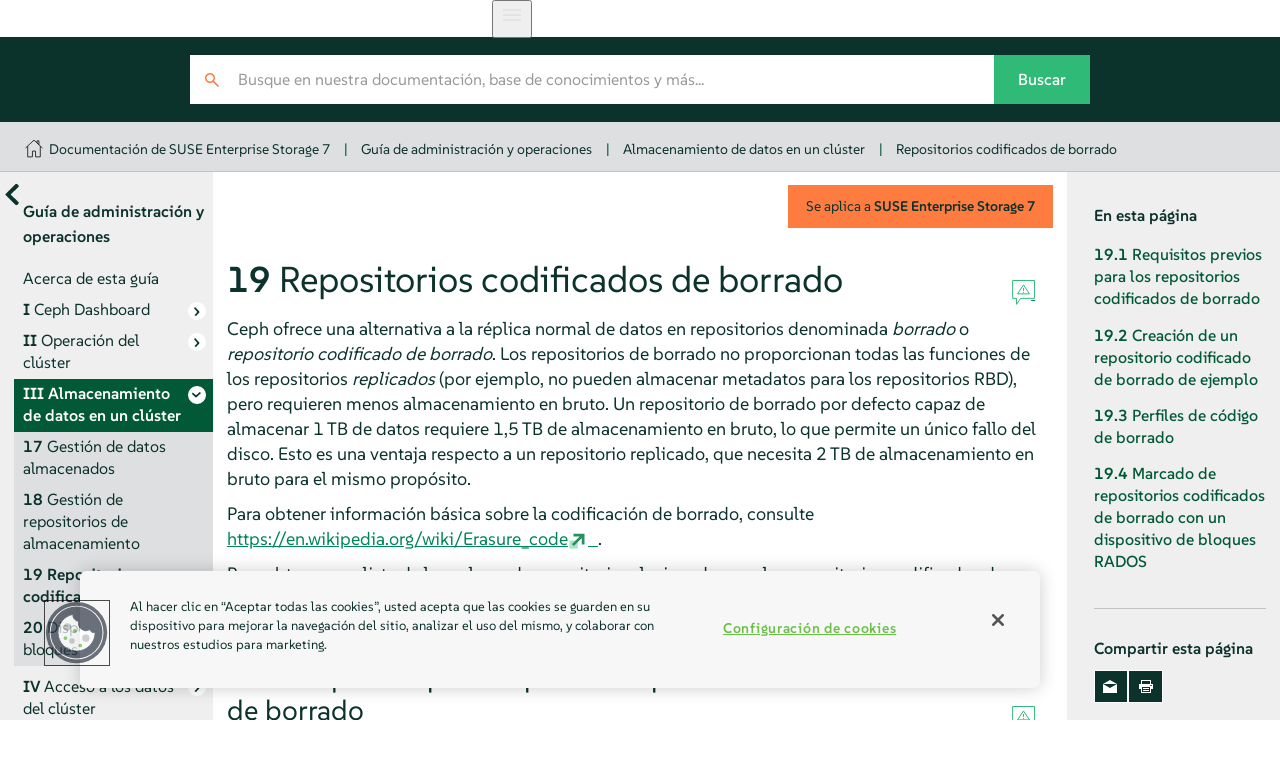

--- FILE ---
content_type: text/html
request_url: https://documentation.suse.com/es-es/ses/7/html/ses-all/cha-ceph-erasure.html
body_size: 8631
content:
<?xml version="1.0" encoding="UTF-8" standalone="no"?>
<!DOCTYPE html>

<html lang="es" xml:lang="es" xmlns="http://www.w3.org/1999/xhtml"><head><title>Repositorios codificados de borrado | Guía de administración y operaciones |  SES 7</title><meta charset="utf-8"/><meta content="width=device-width, initial-scale=1.0, user-scalable=yes" name="viewport"/><link href="static/css/style.css" rel="stylesheet" type="text/css"/>
<link href="http://purl.org/dc/elements/1.1/" rel="schema.dc"/><link href="http://purl.org/dc/terms/" rel="schema.dcterms"/>
<meta content="" name="dcterms.modified"/><meta content="" name="dcterms.created"/><meta content="Repositorios codificados de borrado | SES 7" name="title"/>
<meta content="Repositorios codificados de borrado" name="description"/>
<meta content="SUSE Enterprise Storage" name="product-name"/>
<meta content="7" name="product-number"/>
<meta content="Guía de administración y operaciones" name="book-title"/>
<meta content="Capítulo 19. Repositorios codificados de borrado" name="chapter-title"/>
<meta content="https://github.com/SUSE/doc-ses/issues/new" name="tracker-url"/>
<meta content="gh" name="tracker-type"/>
<meta content="tbazant" name="tracker-gh-assignee"/>
<meta content="
     ### Type of report
   - [ ] bug
   - [ ] feature request

### Source Document
@@source@@

### Summary
&lt;!-- A clear and concise description of what the bug/feature request is. --&gt;

### Steps To Reproduce
&lt;!-- Steps to reproduce the behavior if you ran through steps in the document. --&gt;

### Expected Results
&lt;!-- A clear and concise description of what you expected to happen. --&gt;

### Actual Results
&lt;!-- Explain what actually happened if steps were executed, and if applicable, add screenshots to help explain your problem. --&gt;

### Notes
&lt;!-- Add any other context about the problem here. --&gt;

    " name="tracker-gh-template"/>
<meta content="error,pregunta,petición de función" name="tracker-gh-labels"/>
<meta content="SUSE" name="publisher"/>
<meta content="https://documentation.suse.com/es-es/ses/7/html/ses-all/cha-ceph-erasure.html" property="og:url"/>
<meta content="https://documentation.suse.com/es-es/ses/7/html/ses-all/https://documentation.suse.com/es-es/ses/7/html/ses-all/document.jpg" property="og:image"/>
<meta content="DAPS 4.0.beta12 (https://opensuse.github.io/daps) using SUSE XSL Stylesheets 2.95.26 (based on DocBook XSL Stylesheets 1.79.2) - chunked" name="generator"/>
<meta content="Repositorios codificados de borrado | SES 7" property="og:title"/>
<meta content="Repositorios codificados de borrado" property="og:description"/>
<meta content="article" property="og:type"/>
<meta content="summary" name="twitter:card"/>
<meta content="https://documentation.suse.com/es-es/ses/7/html/ses-all/document.jpg" name="twitter:image"/>
<meta content="Repositorios codificados de borrado | SES 7" name="twitter:title"/>
<meta content="Repositorios codificados de borrado" name="twitter:description"/>
<meta content="@SUSE" name="twitter:site"/>
<script type="application/ld+json">{
    "@context": "http://schema.org",
    "@type": ["TechArticle"],
    "image": "https://www.suse.com/assets/img/suse-white-logo-green.svg",
    
     "isPartOf": {
      "@type": "CreativeWorkSeries",
      "name": "Products &amp; Solutions"
    },
    
    "inLanguage": "es",
    

    "headline": "Repositorios codificados de borrado",
  
    "description": "Repositorios codificados de borrado",
      
    "author": [
      {
        "@type": "Corporation",
        "name": "SUSE Product &amp; Solution Documentation Team",
        "url": "https://www.suse.com/assets/img/suse-white-logo-green.svg"
      }
    ],
      

    "about": [
      
    ],
  
    "sameAs": [
          "https://www.facebook.com/SUSEWorldwide/about",
          "https://www.youtube.com/channel/UCHTfqIzPKz4f_dri36lAQGA",
          "https://twitter.com/SUSE",
          "https://www.linkedin.com/company/suse"
    ],
    "publisher": {
      "@type": "Corporation",
      "name": "SUSE",
      "url": "https://documentation.suse.com",
      "logo": {
        "@type": "ImageObject",
        "url": "https://www.suse.com/assets/img/suse-white-logo-green.svg"
      }
    }
  }</script>
<!--SUSE Header head--><script type="module">
     import { defineCustomElements, setAssetPath } from 'https://d12w0ryu9hjsx8.cloudfront.net/shared-header/1.9/shared-header.esm.js';
     defineCustomElements();
     setAssetPath("https://d12w0ryu9hjsx8.cloudfront.net/shared-header/1.9/assets");
   </script>
<link as="style" href="https://documentation.suse.com/docserv/res/fonts/suse/suse.css" onload="this.rel='stylesheet'" rel="preload" type="text/css"/><script src="static/js/script-purejs.js" type="text/javascript"> </script><script src="static/js/highlight.js" type="text/javascript"> </script><script>hljs.highlightAll();</script><script type="text/javascript">
if (window.location.protocol.toLowerCase() != 'file:') {
  var externalScript1 = document.createElement("script");
  externalScript1.src = "/docserv/res/extra.js";
  document.head.appendChild(externalScript1);
}
      </script><link href="https://documentation.suse.com/ses/7.1/html/ses-all/cha-ceph-erasure.html" rel="canonical"/><link href="https://documentation.suse.com/ses/7/html/ses-all/cha-ceph-erasure.html" hreflang="x-default" rel="alternate"/><link href="https://documentation.suse.com/de-de/ses/7/html/ses-all/cha-ceph-erasure.html" hreflang="de-de" rel="alternate"/><link href="https://documentation.suse.com/es-es/ses/7/html/ses-all/cha-ceph-erasure.html" hreflang="es-es" rel="alternate"/><link href="https://documentation.suse.com/fr-fr/ses/7/html/ses-all/cha-ceph-erasure.html" hreflang="fr-fr" rel="alternate"/><link href="https://documentation.suse.com/ja-jp/ses/7/html/ses-all/cha-ceph-erasure.html" hreflang="ja-jp" rel="alternate"/><link href="https://documentation.suse.com/pt-br/ses/7/html/ses-all/cha-ceph-erasure.html" hreflang="pt-br" rel="alternate"/><link href="https://documentation.suse.com/zh-cn/ses/7/html/ses-all/cha-ceph-erasure.html" hreflang="zh-cn" rel="alternate"/><link href="https://documentation.suse.com/ses/7/html/ses-all/cha-ceph-erasure.html" hreflang="en-us" rel="alternate"/></head><body class="wide offline js-off"><!-- SUSE Header --><shared-header enable-search="false" language="en" languages='{      "en": { "label": "English", "url": "https://documentation.suse.com/en-us/" },      "de": { "label": "Deutsch", "url": "https://documentation.suse.com/de-de/" },      "fr": { "label": "Français", "url": "https://documentation.suse.com/fr-fr/" },      "es": { "label": "Español", "url": "https://documentation.suse.com/es-es/" },      "zh_CN": { "label": "中文", "url": "https://documentation.suse.com/zh-cn/" },      "pt_BR": { "label": "Português Brasileiro", "url": "https://documentation.suse.com/pt-br/" }     }'> </shared-header><div class="crumbs"><div class="growth-inhibitor"><a class="crumb overview-link" href="/" title="documentation.suse.com"></a><a class="crumb" href="index.html">Documentación de SUSE Enterprise Storage 7</a><span class="sep">|</span><a class="crumb" href="book-storage-admin.html">Guía de administración y operaciones</a><span class="sep">|</span><a class="crumb" href="part-storing-data.html">Almacenamiento de datos en un clúster</a><span class="sep">|</span><a class="crumb" href="cha-ceph-erasure.html">Repositorios codificados de borrado</a></div></div><main id="_content"><nav class="side-toc" id="_side-toc-overall" tabindex="0"><button id="_open-document-overview" title="Más documentos"> </button><div class="side-title">Guía de administración y operaciones</div><ol role="list"><li role="listitem"><a class="" href="preface-admin.html"><span class="title-number"> </span><span class="title-name">Acerca de esta guía</span></a></li><li role="listitem"><a class="has-children" href="part-dashboard.html"><span class="title-number">I </span><span class="title-name">Ceph Dashboard</span></a><ol role="list"><li role="listitem"><a class="" href="dashboard-about.html"><span class="title-number">1 </span><span class="title-name">Acerca de Ceph Dashboard</span></a></li><li role="listitem"><a class="" href="dashboard-webui-general.html"><span class="title-number">2 </span><span class="title-name">Interfaz de usuario Web de la consola</span></a></li><li role="listitem"><a class="" href="dashboard-user-mgmt.html"><span class="title-number">3 </span><span class="title-name">Gestión de usuarios y funciones de Ceph Dashboard</span></a></li><li role="listitem"><a class="" href="dashboard-cluster.html"><span class="title-number">4 </span><span class="title-name">Visualización de elementos internos del clúster</span></a></li><li role="listitem"><a class="" href="dashboard-pools.html"><span class="title-number">5 </span><span class="title-name">Gestión de repositorios</span></a></li><li role="listitem"><a class="" href="dashboard-rbds.html"><span class="title-number">6 </span><span class="title-name">Gestión de dispositivos de bloques RADOS</span></a></li><li role="listitem"><a class="" href="dash-webui-nfs.html"><span class="title-number">7 </span><span class="title-name">Gestión de NFS Ganesha</span></a></li><li role="listitem"><a class="" href="dashboard-mds.html"><span class="title-number">8 </span><span class="title-name">Gestión de CephFS</span></a></li><li role="listitem"><a class="" href="dashboard-ogw.html"><span class="title-number">9 </span><span class="title-name">Gestión de Object Gateway</span></a></li><li role="listitem"><a class="" href="dashboard-initial-configuration.html"><span class="title-number">10 </span><span class="title-name">Configuración manual</span></a></li><li role="listitem"><a class="" href="dashboard-user-roles.html"><span class="title-number">11 </span><span class="title-name">Gestión de usuarios y funciones en la línea de comandos</span></a></li></ol></li><li role="listitem"><a class="has-children" href="part-cluster-operation.html"><span class="title-number">II </span><span class="title-name">Operación del clúster</span></a><ol role="list"><li role="listitem"><a class="" href="ceph-monitor.html"><span class="title-number">12 </span><span class="title-name">Determinación del estado del clúster</span></a></li><li role="listitem"><a class="" href="storage-salt-cluster.html"><span class="title-number">13 </span><span class="title-name">Tareas operativas</span></a></li><li role="listitem"><a class="" href="cha-ceph-operating.html"><span class="title-number">14 </span><span class="title-name">Funcionamiento de los servicios de Ceph</span></a></li><li role="listitem"><a class="" href="cha-deployment-backup.html"><span class="title-number">15 </span><span class="title-name">Copia de seguridad y recuperación</span></a></li><li role="listitem"><a class="" href="monitoring-alerting.html"><span class="title-number">16 </span><span class="title-name">Supervisión y alertas</span></a></li></ol></li><li class="active" role="listitem"><a class="has-children you-are-here" href="part-storing-data.html"><span class="title-number">III </span><span class="title-name">Almacenamiento de datos en un clúster</span></a><ol role="list"><li role="listitem"><a class="" href="cha-storage-datamgm.html"><span class="title-number">17 </span><span class="title-name">Gestión de datos almacenados</span></a></li><li role="listitem"><a class="" href="ceph-pools.html"><span class="title-number">18 </span><span class="title-name">Gestión de repositorios de almacenamiento</span></a></li><li role="listitem"><a class="you-are-here" href="cha-ceph-erasure.html"><span class="title-number">19 </span><span class="title-name">Repositorios codificados de borrado</span></a></li><li role="listitem"><a class="" href="ceph-rbd.html"><span class="title-number">20 </span><span class="title-name">Dispositivo de bloques RADOS</span></a></li></ol></li><li role="listitem"><a class="has-children" href="part-accessing-data.html"><span class="title-number">IV </span><span class="title-name">Acceso a los datos del clúster</span></a><ol role="list"><li role="listitem"><a class="" href="cha-ceph-gw.html"><span class="title-number">21 </span><span class="title-name">Ceph Object Gateway</span></a></li><li role="listitem"><a class="" href="cha-ceph-iscsi.html"><span class="title-number">22 </span><span class="title-name">Ceph iSCSI Gateway</span></a></li><li role="listitem"><a class="" href="cha-ceph-cephfs.html"><span class="title-number">23 </span><span class="title-name">Sistema de archivos en clúster</span></a></li><li role="listitem"><a class="" href="cha-ses-cifs.html"><span class="title-number">24 </span><span class="title-name">Exportación de datos de Ceph a través de Samba</span></a></li><li role="listitem"><a class="" href="cha-ceph-nfsganesha.html"><span class="title-number">25 </span><span class="title-name">NFS Ganesha</span></a></li></ol></li><li role="listitem"><a class="has-children" href="part-integration-virt.html"><span class="title-number">V </span><span class="title-name">Integración con herramientas de virtualización</span></a><ol role="list"><li role="listitem"><a class="" href="cha-ceph-libvirt.html"><span class="title-number">26 </span><span class="title-name"><code class="systemitem">libvirt</code> y Ceph</span></a></li><li role="listitem"><a class="" href="cha-ceph-kvm.html"><span class="title-number">27 </span><span class="title-name">Ceph como procesador final para la instancia de QEMU KVM</span></a></li></ol></li><li role="listitem"><a class="has-children" href="part-cluster-configuration.html"><span class="title-number">VI </span><span class="title-name">Configuración de un clúster</span></a><ol role="list"><li role="listitem"><a class="" href="cha-ceph-configuration.html"><span class="title-number">28 </span><span class="title-name">Configuración del clúster de Ceph</span></a></li><li role="listitem"><a class="" href="cha-mgr-modules.html"><span class="title-number">29 </span><span class="title-name">Módulos de Ceph Manager</span></a></li><li role="listitem"><a class="" href="cha-storage-cephx.html"><span class="title-number">30 </span><span class="title-name">Autenticación con <code class="systemitem">cephx</code></span></a></li></ol></li><li role="listitem"><a class="" href="bk02apa.html"><span class="title-number">A </span><span class="title-name">Actualizaciones de mantenimiento de Ceph basadas en versiones secundarias superiores de Octopus</span></a></li><li role="listitem"><a class="" href="bk02apb.html"><span class="title-number">B </span><span class="title-name">Actualizaciones de la documentación</span></a></li><li role="listitem"><a class="" href="bk02go01.html"><span class="title-number"> </span><span class="title-name">Glosario</span></a></li> </ol><div id="_document-overview"><ol role="list"><li role="listitem"><a href="book-storage-deployment.html"><span class="title-name">Guía de distribución</span></a></li><li role="listitem"><a href="book-storage-admin.html"><span class="title-name">Guía de administración y operaciones</span></a></li><li role="listitem"><a href="book-storage-troubleshooting.html"><span class="title-name">Troubleshooting Guide</span></a></li><li role="listitem"><a href="book-storage-security.html"><span class="title-name">Security Hardening Guide</span></a></li><li role="listitem"><a href="book-storage-rook.html"><span class="title-name">Deploying and Administering SUSE Enterprise Storage with Rook</span></a></li><li role="listitem"><a href="book-storage-windows.html"><span class="title-name">SUSE Enterprise Storage for Windows guide</span></a></li></ol></div> </nav><button id="_open-side-toc-overall" title="Contenido"> </button><article class="documentation"><button id="_unfold-side-toc-page">En esta página</button><section class="chapter" data-id-title="Repositorios codificados de borrado" id="cha-ceph-erasure"><div class="titlepage"><div><div class="version-info">Se aplica a  <span class="productname">SUSE Enterprise Storage</span> <span class="productnumber">7</span></div><div><div class="title-container"><h1 class="title"><span class="title-number-name"><span class="title-number">19 </span><span class="title-name">Repositorios codificados de borrado</span></span> <a class="permalink" href="cha-ceph-erasure.html#" title="Permalink">#</a></h1><div class="icons"><a class="icon-reportbug" target="_blank" title="Informar de un problema"> </a></div></div></div></div></div><p>
  Ceph ofrece una alternativa a la réplica normal de datos en repositorios
  denominada <span><em class="emphasis">borrado</em></span> o <span><em class="emphasis">repositorio codificado de
  borrado</em></span>. Los repositorios de borrado no proporcionan todas las
  funciones de los repositorios <span><em class="emphasis">replicados</em></span> (por ejemplo,
  no pueden almacenar metadatos para los repositorios RBD), pero requieren
  menos almacenamiento en bruto. Un repositorio de borrado por defecto capaz de
  almacenar 1 TB de datos requiere 1,5 TB de almacenamiento en bruto, lo que
  permite un único fallo del disco. Esto es una ventaja respecto a un
  repositorio replicado, que necesita 2 TB de almacenamiento en bruto para el
  mismo propósito.
 </p><p>
  Para obtener información básica sobre la codificación de borrado, consulte
  <a class="link" href="https://en.wikipedia.org/wiki/Erasure_code" target="_blank">https://en.wikipedia.org/wiki/Erasure_code</a>.
 </p><p>
  Para obtener una lista de los valores de repositorio relacionados con los
  repositorios codificados de borrado, consulte
  <a class="xref" href="ceph-pools.html#pool-values-ec" title="Valores de repositorio codificado de borrado">Valores de repositorio codificado de borrado</a>.
 </p><section class="sect1" data-id-title="Requisitos previos para los repositorios codificados de borrado" id="ec-prerequisite"><div class="titlepage"><div><div><div class="title-container"><h2 class="title"><span class="title-number-name"><span class="title-number">19.1 </span><span class="title-name">Requisitos previos para los repositorios codificados de borrado</span></span> <a class="permalink" href="cha-ceph-erasure.html#ec-prerequisite" title="Permalink">#</a></h2><div class="icons"><a class="icon-reportbug" target="_blank" title="Informar de un problema"> </a></div></div></div></div></div><p>
   Para hacer uso de la codificación de borrado, debe hacer lo siguiente:
  </p><div class="itemizedlist"><ul class="itemizedlist"><li class="listitem"><p>
     Defina una regla de borrado en el mapa de CRUSH.
    </p></li><li class="listitem"><p>
     Defina un perfil codificado de borrado que especifique el algoritmo de
     codificación que se debe utilizar.
    </p></li><li class="listitem"><p>
     Cree un repositorio utilizando la regla y el perfil mencionados
     anteriormente.
    </p></li></ul></div><p>
   Tenga en cuenta que cambiar el perfil y sus detalles no será posible después
   de que se cree el repositorio y de que tenga datos.
  </p><p>
   Asegúrese de que las reglas de CRUSH para los <span><em class="emphasis">repositorios de
   borrado</em></span> utilizan <code class="literal">indep</code> para
   <code class="literal">step</code>. Para obtener información, consulte la
   <a class="xref" href="cha-storage-datamgm.html#datamgm-rules-step-mode" title="17.3.2. firstn e indep">Sección 17.3.2, “<code class="literal"></code>firstn e indep<code class="literal"></code>”</a>.
  </p></section><section class="sect1" data-id-title="Creación de un repositorio codificado de borrado de ejemplo" id="cha-ceph-erasure-default-profile"><div class="titlepage"><div><div><div class="title-container"><h2 class="title"><span class="title-number-name"><span class="title-number">19.2 </span><span class="title-name">Creación de un repositorio codificado de borrado de ejemplo</span></span> <a class="permalink" href="cha-ceph-erasure.html#cha-ceph-erasure-default-profile" title="Permalink">#</a></h2><div class="icons"><a class="icon-reportbug" target="_blank" title="Informar de un problema"> </a></div></div></div></div></div><p>
   El repositorio codificado de borrado más sencillo es equivalente a RAID5 y
   requiere al menos tres hosts. Este procedimiento describe cómo crear un
   repositorio con fines de prueba.
  </p><div class="procedure"><div class="procedure-contents"><ol class="procedure" type="1"><li class="step"><p>
     El comando <code class="command">ceph osd pool create</code> se utiliza para crear
     un repositorio de tipo <span><em class="emphasis">erasure</em></span>. El
     <code class="literal">12</code> significa el número de grupos de colocación. Con los
     parámetros por defecto, el repositorio es capaz de gestionar situaciones
     en las que falle un OSD.
    </p><div class="verbatim-wrap"><pre class="screen"><code class="prompt user">cephuser@adm &gt; </code>ceph osd pool create ecpool 12 12 erasure
pool 'ecpool' created</pre></div></li><li class="step"><p>
     La cadena <code class="literal">ABCDEFGHI</code> se escribe en un objeto denominado
     <code class="literal">NYAN</code>.
    </p><div class="verbatim-wrap"><pre class="screen"><code class="prompt user">cephuser@adm &gt; </code>echo ABCDEFGHI | rados --pool ecpool put NYAN -</pre></div></li><li class="step"><p>
     Con fines de prueba, los OSD se pueden inhabilitar ahora, por ejemplo,
     desconectándolos de la red.
    </p></li><li class="step"><p>
     Para probar si el repositorio puede gestionar el fallo de dispositivos, se
     puede acceder al contenido del archivo con el comando
     <code class="command">rados</code>.
    </p><div class="verbatim-wrap"><pre class="screen"><code class="prompt user">cephuser@adm &gt; </code>rados --pool ecpool get NYAN -
ABCDEFGHI</pre></div></li></ol></div></div></section><section class="sect1" data-id-title="Perfiles de código de borrado" id="cha-ceph-erasure-erasure-profiles"><div class="titlepage"><div><div><div class="title-container"><h2 class="title"><span class="title-number-name"><span class="title-number">19.3 </span><span class="title-name">Perfiles de código de borrado</span></span> <a class="permalink" href="cha-ceph-erasure.html#cha-ceph-erasure-erasure-profiles" title="Permalink">#</a></h2><div class="icons"><a class="icon-reportbug" target="_blank" title="Informar de un problema"> </a></div></div></div></div></div><p>
   Cuando se invoca el comando <code class="command">ceph osd pool create</code> para
   crear un <span><em class="emphasis">repositorio de borrado</em></span>, se utiliza el perfil
   por defecto, a menos que se especifique otro perfil distinto. Los perfiles
   definen la redundancia de los datos. Para ello se definen dos parámetros,
   que reciben el nombre arbitrario de <code class="literal">k</code> y
   <code class="literal">m</code>. Los parámetros k y m definen en cuántas
   <code class="literal">porciones</code> se divide un dato y cuántas porciones de
   codificación se crean. Las porciones redundantes se almacenan en diferentes
   OSD.
  </p><p>
   Definiciones necesarias para los perfiles de repositorio de borrado:
  </p><div class="variablelist"><dl class="variablelist"><dt id="id-1.4.5.4.8.4.1"><span class="term">porción</span></dt><dd><p>
      Cuando se llama a la función de codificación, se devuelven porciones del
      mismo tamaño: porciones de datos que pueden concatenarse para reconstruir
      el objeto original y porciones de codificación que se pueden usar para
      reconstruir una porción perdida.
     </p></dd><dt id="id-1.4.5.4.8.4.2"><span class="term">k</span></dt><dd><p>
      El número de porciones de datos, que es el número de porciones en las que
      se divide el objeto original. Por ejemplo, si <code class="literal">k = 2</code>,
      un objeto de 10 kB se divide en <code class="literal">k</code> objetos de 5 kB. El
      valor de <code class="literal">min_size</code> por defecto en los repositorios
      codificados de borrado es <code class="literal">k + 1</code>. Sin embargo, se
      recomienda que <code class="literal">min_size</code> sea <code class="literal">k + 2</code> o
      más para evitar la pérdida de escrituras y datos.
     </p></dd><dt id="id-1.4.5.4.8.4.3"><span class="term">m</span></dt><dd><p>
      El número de porciones de codificación, que es el número de porciones
      adicionales calculadas por las funciones de codificación. Si hay 2
      porciones de codificación, significa que pueden fallar dos OSD sin que se
      pierda ningún dato.
     </p></dd><dt id="id-1.4.5.4.8.4.4"><span class="term">crush-failure-domain</span></dt><dd><p>
      Define a qué dispositivos se distribuyen las porciones. Como valor se
      debe definir un tipo de depósito. Para ver todos los tipos de depósitos,
      consulte la <a class="xref" href="cha-storage-datamgm.html#datamgm-buckets" title="17.2. Depósitos">Sección 17.2, “Depósitos”</a>. Si el dominio de fallo es
      <code class="literal">rack</code>, las porciones se almacenarán en bastidores
      diferentes para aumentar la capacidad de recuperación en caso de fallos
      del bastidor. Tenga en cuenta que esto requiere bastidores k + m.
     </p></dd></dl></div><p>
   Con el perfil codificado de borrado por defecto utilizado en la
   <a class="xref" href="cha-ceph-erasure.html#cha-ceph-erasure-default-profile" title="19.2. Creación de un repositorio codificado de borrado de ejemplo">Sección 19.2, “Creación de un repositorio codificado de borrado de ejemplo”</a>, no perderá datos del
   clúster si se produce un error en un único OSD o host. Por lo tanto, para
   almacenar 1 TB de datos, necesita otros 0,5 TB de almacenamiento en bruto.
   Eso significa que se necesitan 1,5 TB de almacenamiento en bruto para 1 TB
   de datos (dado que k = 2, m = 1). Esto equivale a una configuración RAID5
   común. En comparación, un repositorio replicado necesita 2 TB de
   almacenamiento en bruto para almacenar 1 TB de datos.
  </p><p>
   Para mostrar los valores del perfil por defecto:
  </p><div class="verbatim-wrap"><pre class="screen"><code class="prompt user">cephuser@adm &gt; </code>ceph osd erasure-code-profile get default
directory=.libs
k=2
m=1
plugin=jerasure
crush-failure-domain=host
technique=reed_sol_van</pre></div><p>
   Es importante elegir el perfil correcto, ya que no se puede modificar
   después de que se cree el repositorio. Se debe crear un repositorio nuevo
   con un perfil distinto y todos los objetos del repositorio anterior se deben
   pasar al nuevo (consulte la <a class="xref" href="ceph-pools.html#pools-migration" title="18.6. Migración de repositorios">Sección 18.6, “Migración de repositorios”</a>).
  </p><p>
   Los parámetros más importantes del perfil son <code class="literal">k</code>,
   <code class="literal">m</code> y <code class="literal">crush-failure-domain</code>, ya que
   definen la sobrecarga de almacenamiento y la duración de los datos. Por
   ejemplo, si la arquitectura debe aguantar la pérdida de dos bastidores con
   una sobrecarga de almacenamiento del 66 %, puede definir el perfil
   siguiente. Tenga en cuenta que esto solo es válido con un mapa de CRUSH que
   tenga depósitos de tipo "bastidor":
  </p><div class="verbatim-wrap"><pre class="screen"><code class="prompt user">cephuser@adm &gt; </code>ceph osd erasure-code-profile set <em class="replaceable">myprofile</em> \
   k=3 \
   m=2 \
   crush-failure-domain=rack</pre></div><p>
   El ejemplo de la <a class="xref" href="cha-ceph-erasure.html#cha-ceph-erasure-default-profile" title="19.2. Creación de un repositorio codificado de borrado de ejemplo">Sección 19.2, “Creación de un repositorio codificado de borrado de ejemplo”</a> se puede
   repetir con este nuevo perfil:
  </p><div class="verbatim-wrap"><pre class="screen"><code class="prompt user">cephuser@adm &gt; </code>ceph osd pool create ecpool 12 12 erasure <em class="replaceable">myprofile</em>
<code class="prompt user">cephuser@adm &gt; </code>echo ABCDEFGHI | rados --pool ecpool put NYAN -
<code class="prompt user">cephuser@adm &gt; </code>rados --pool ecpool get NYAN -
ABCDEFGHI</pre></div><p>
   El objeto NYAN se dividirá en tres (<code class="literal">k=3</code>) y se crearán dos
   porciones adicionales (<code class="literal">m=2</code>). El valor de
   <code class="literal">m</code> define cuántos OSD pueden fallar al mismo tiempo sin
   que se pierda ningún dato. El valor
   <code class="literal">crush-failure-domain=rack</code> crea un conjunto de reglas de
   CRUSH que garantiza que no se almacenarán dos porciones en el mismo
   bastidor.
  </p><div class="informalfigure"><div class="mediaobject"><a href="images/ceph_erasure_obj.png"><img alt="#1: Perfiles de código de borrado" src="images/ceph_erasure_obj.png" title="#1: Perfiles de código de borrado" width="60%"/></a></div></div><section class="sect2" data-id-title="Creación de un nuevo perfil codificado de borrado" id="ec-create"><div class="titlepage"><div><div><div class="title-container"><h3 class="title"><span class="title-number-name"><span class="title-number">19.3.1 </span><span class="title-name">Creación de un nuevo perfil codificado de borrado</span></span> <a class="permalink" href="cha-ceph-erasure.html#ec-create" title="Permalink">#</a></h3><div class="icons"><a class="icon-reportbug" target="_blank" title="Informar de un problema"> </a></div></div></div></div></div><p>
    El siguiente comando crea un nuevo perfil codificado de borrado:
   </p><div class="verbatim-wrap"><pre class="screen"><code class="prompt root">root # </code>ceph osd erasure-code-profile set <em class="replaceable">NAME</em> \
 directory=<em class="replaceable">DIRECTORY</em> \
 plugin=<em class="replaceable">PLUGIN</em> \
 stripe_unit=<em class="replaceable">STRIPE_UNIT</em> \
 <em class="replaceable">KEY</em>=<em class="replaceable">VALUE</em> ... \
 --force</pre></div><div class="variablelist"><dl class="variablelist"><dt id="id-1.4.5.4.8.15.4.1"><span class="term">DIRECTORY</span></dt><dd><p>
       Opcional. Defina el nombre del directorio desde el que se carga el
       complemento codificado de borrado. El valor por defecto es
       <code class="filename">/usr/lib/ceph/erasure-code</code>.
      </p></dd><dt id="id-1.4.5.4.8.15.4.2"><span class="term">PLUGIN</span></dt><dd><p>
       Opcional. Utilice el complemento codificado de borrado para calcular
       fragmentos de codificación y recuperar fragmentos que falten. Los
       complementos disponibles son "jerasure", "isa", "lrc" y "shes". El valor
       por defecto es "jerasure".
      </p></dd><dt id="id-1.4.5.4.8.15.4.3"><span class="term">STRIPE_UNIT</span></dt><dd><p>
       Opcional. Indica la cantidad de datos de un fragmento de datos, por
       repartición. Por ejemplo, un perfil con 2 fragmentos de datos y el valor
       stripe_unit=4K colocaría el rango 0-4K en el fragmento 0, el rango 4K-8K
       en el fragmento 1 y el rango 8K-12K en el fragmento 0 de nuevo. Debe ser
       un múltiplo de 4K para obtener el mejor rendimiento. El valor por
       defecto se toma de la opción de configuración del monitor
       <code class="option">osd_pool_erasure_code_stripe_unit</code> cuando se crea un
       repositorio. El valor de "stripe_width" de un repositorio que utilice
       este perfil será el número de fragmentos de datos multiplicado por este
       valor de "stripe_unit".
      </p></dd><dt id="id-1.4.5.4.8.15.4.4"><span class="term">KEY=VALUE</span></dt><dd><p>
       Los pares clave/valor de las opciones específicas del complemento
       codificado de borrado seleccionado.
      </p></dd><dt id="id-1.4.5.4.8.15.4.5"><span class="term">‑‑force</span></dt><dd><p>
       Opcional. Sustituye un perfil existente con el mismo nombre y permite
       definir un valor de stripe_unit no alineado con 4K.
      </p></dd></dl></div></section><section class="sect2" data-id-title="Eliminación de un perfil codificado de borrado" id="ec-rm"><div class="titlepage"><div><div><div class="title-container"><h3 class="title"><span class="title-number-name"><span class="title-number">19.3.2 </span><span class="title-name">Eliminación de un perfil codificado de borrado</span></span> <a class="permalink" href="cha-ceph-erasure.html#ec-rm" title="Permalink">#</a></h3><div class="icons"><a class="icon-reportbug" target="_blank" title="Informar de un problema"> </a></div></div></div></div></div><p>
    El comando siguiente elimina un perfil codificado de borrado identificado
    por el valor de <em class="replaceable">NAME</em> (Nombre):
   </p><div class="verbatim-wrap"><pre class="screen"><code class="prompt root">root # </code>ceph osd erasure-code-profile rm <em class="replaceable">NAME</em></pre></div><div class="admonition important normal" id="id-1.4.5.4.8.16.4"><img alt="Importante" class="symbol" src="static/images/icon-important.svg" title="Important"/><div class="admon-title">Importante</div><p>
     Si un repositorio hace referencia al perfil, la supresión fallará.
    </p></div></section><section class="sect2" data-id-title="Visualización de los detalles de un perfil codificado de borrado" id="ec-get"><div class="titlepage"><div><div><div class="title-container"><h3 class="title"><span class="title-number-name"><span class="title-number">19.3.3 </span><span class="title-name">Visualización de los detalles de un perfil codificado de borrado</span></span> <a class="permalink" href="cha-ceph-erasure.html#ec-get" title="Permalink">#</a></h3><div class="icons"><a class="icon-reportbug" target="_blank" title="Informar de un problema"> </a></div></div></div></div></div><p>
    El comando siguiente muestra los detalles de un perfil codificado de
    borrado identificado por el valor de <em class="replaceable">NAME</em>
    (Nombre):
   </p><div class="verbatim-wrap"><pre class="screen"><code class="prompt root">root # </code>ceph osd erasure-code-profile get <em class="replaceable">NAME</em></pre></div></section><section class="sect2" data-id-title="Listado de perfiles codificados de borrado" id="ec-ls"><div class="titlepage"><div><div><div class="title-container"><h3 class="title"><span class="title-number-name"><span class="title-number">19.3.4 </span><span class="title-name">Listado de perfiles codificados de borrado</span></span> <a class="permalink" href="cha-ceph-erasure.html#ec-ls" title="Permalink">#</a></h3><div class="icons"><a class="icon-reportbug" target="_blank" title="Informar de un problema"> </a></div></div></div></div></div><p>
    El comando siguiente muestra los nombres de todos los perfiles codificado
    de borrado:
   </p><div class="verbatim-wrap"><pre class="screen"><code class="prompt root">root # </code>ceph osd erasure-code-profile ls</pre></div></section></section><section class="sect1" data-id-title="Marcado de repositorios codificados de borrado con un dispositivo de bloques RADOS" id="ec-rbd"><div class="titlepage"><div><div><div class="title-container"><h2 class="title"><span class="title-number-name"><span class="title-number">19.4 </span><span class="title-name">Marcado de repositorios codificados de borrado con un dispositivo de bloques RADOS</span></span> <a class="permalink" href="cha-ceph-erasure.html#ec-rbd" title="Permalink">#</a></h2><div class="icons"><a class="icon-reportbug" target="_blank" title="Informar de un problema"> </a></div></div></div></div></div><p>
   Para marcar un repositorio codificado de borrado como un repositorio RBD,
   etiquételo en consecuencia:
  </p><div class="verbatim-wrap"><pre class="screen"><code class="prompt user">cephuser@adm &gt; </code>ceph osd pool application enable rbd <em class="replaceable">ec_pool_name</em></pre></div><p>
   RBD puede almacenar <span><em class="emphasis">datos</em></span> de imagen en repositorios
   codificados de borrado. Sin embargo, el encabezado de la imagen y los
   metadatos deberán almacenarse aún en un repositorio replicado. Suponiendo
   que el nombre del repositorio sea "rbd":
  </p><div class="verbatim-wrap"><pre class="screen"><code class="prompt user">cephuser@adm &gt; </code>rbd create rbd/<em class="replaceable">image_name</em> --size 1T --data-pool <em class="replaceable">ec_pool_name</em></pre></div><p>
   Puede utilizar la imagen con normalidad como cualquier otra, excepto por el
   hecho de que todos los datos se almacenarán en el repositorio
   <em class="replaceable">ec_pool_name</em>, en lugar de en el repositorio
   "rbd".
  </p></section></section><nav class="bottom-pagination"><div><a class="pagination-link prev" href="ceph-pools.html"><span class="pagination-relation">Anterior</span><span class="pagination-label"><span class="title-number">Capítulo 18 </span>Gestión de repositorios de almacenamiento</span></a> </div><div><a class="pagination-link next" href="ceph-rbd.html"><span class="pagination-relation">Siguiente</span><span class="pagination-label"><span class="title-number">Capítulo 20 </span>Dispositivo de bloques RADOS</span></a> </div></nav></article><aside class="side-toc" id="_side-toc-page"><div class="side-title">En esta página</div><div class="toc"><ul><li><span class="sect1"><a href="cha-ceph-erasure.html#ec-prerequisite"><span class="title-number">19.1 </span><span class="title-name">Requisitos previos para los repositorios codificados de borrado</span></a></span></li><li><span class="sect1"><a href="cha-ceph-erasure.html#cha-ceph-erasure-default-profile"><span class="title-number">19.2 </span><span class="title-name">Creación de un repositorio codificado de borrado de ejemplo</span></a></span></li><li><span class="sect1"><a href="cha-ceph-erasure.html#cha-ceph-erasure-erasure-profiles"><span class="title-number">19.3 </span><span class="title-name">Perfiles de código de borrado</span></a></span></li><li><span class="sect1"><a href="cha-ceph-erasure.html#ec-rbd"><span class="title-number">19.4 </span><span class="title-name">Marcado de repositorios codificados de borrado con un dispositivo de bloques RADOS</span></a></span></li></ul></div><div class="side-title">Compartir esta página</div><ul class="share"><li><a href="#" id="_share-mail" title="Correo electrónico"> </a></li><li><a href="#" id="_print-button" title="Imprimir esta página"> </a></li></ul> </aside></main><footer id="_footer"><div class="growth-inhibitor"><div class="copy"><span class="copy__rights">© SUSE  2025</span></div></div></footer>
<script src="static/js/language-switcher.js" type="text/javascript"> </script></body></html>

--- FILE ---
content_type: image/svg+xml
request_url: https://documentation.suse.com/es-es/ses/7/html/ses-all/static/images/report-bug-green.svg
body_size: 531
content:
<svg class="bug_svg" xmlns="http://www.w3.org/2000/svg" width="23.07" height="26.21" viewBox="0 0 6.1 6.94" version="1.1"><path fill="none" stroke="#30ba78" stroke-width="0.264581" d="m 3.04305,3.18412 5e-4,0.25999 M 3.04101,2.12253 3.04255,2.92414 M 3.03946,1.32091 4.64727,3.70101 1.46248,3.70713 Z M 0.155698,0.134866 5.98364,0.123661 5.99281,4.89001 2.26639,4.89718 1.18621,6.50249 1.18313,4.89926 0.164862,4.90122 Z"/></svg>
